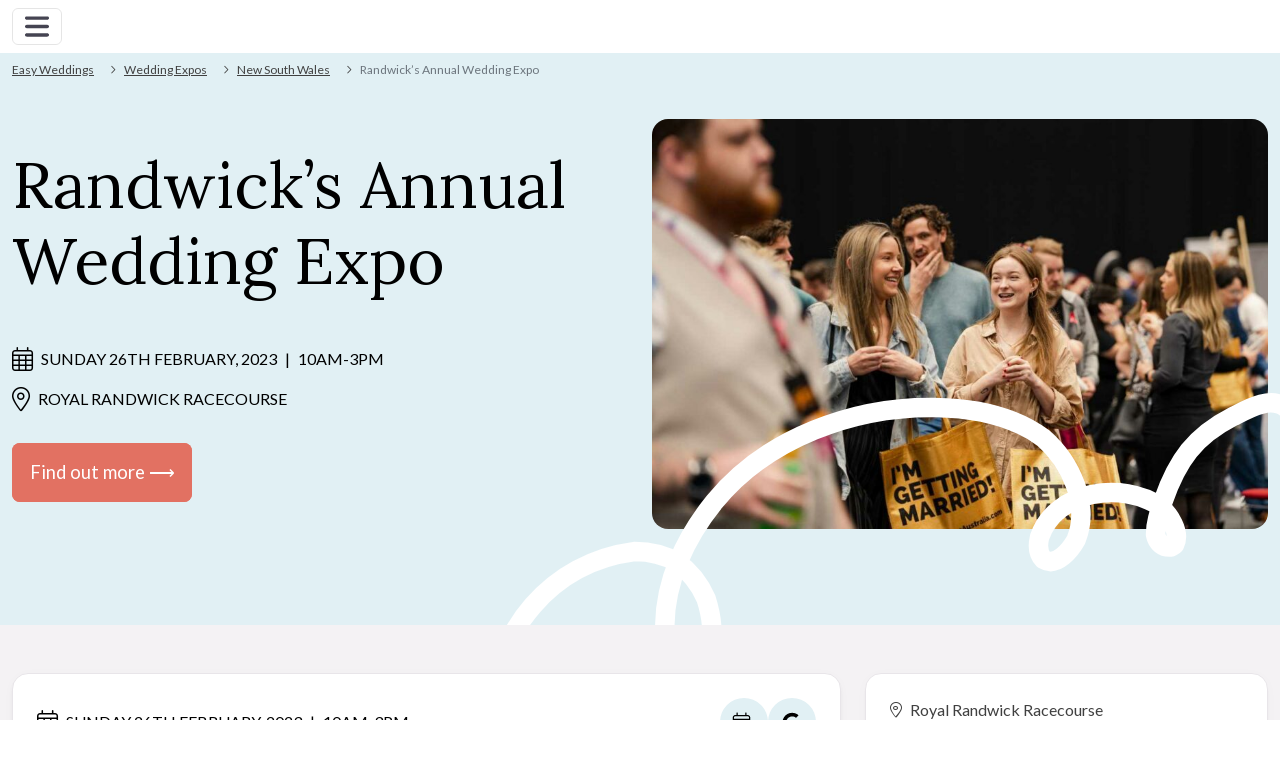

--- FILE ---
content_type: image/svg+xml
request_url: https://www.easyweddings.com.au/wp-content/themes/easyweddings-2023/img/expos/ics-download.svg
body_size: 209
content:
<svg width="48" height="48" viewBox="0 0 48 48" fill="none" xmlns="http://www.w3.org/2000/svg">
<rect width="48" height="48" rx="24" fill="#E1F0F4"/>
<path d="M33.5312 24.7344C33.5312 30.2812 29.7422 34.1875 24.1562 34.1875C18.7656 34.1875 14.4688 29.8906 14.4688 24.5C14.4688 19.1484 18.7656 14.8125 24.1562 14.8125C26.7344 14.8125 28.9609 15.7891 30.6406 17.3516L27.9844 19.8906C24.5469 16.5703 18.1406 19.0703 18.1406 24.5C18.1406 27.8984 20.8359 30.6328 24.1562 30.6328C27.9844 30.6328 29.4297 27.8984 29.625 26.4531H24.1562V23.1328H33.375C33.4531 23.6406 33.5312 24.1094 33.5312 24.7344Z" fill="black"/>
</svg>


--- FILE ---
content_type: image/svg+xml
request_url: https://www.easyweddings.com.au/wp-content/themes/easyweddings-2023/img/expos/ical-download.svg
body_size: 570
content:
<svg width="48" height="48" viewBox="0 0 48 48" fill="none" xmlns="http://www.w3.org/2000/svg">
<rect width="48" height="48" rx="24" fill="#E1F0F4"/>
<path d="M17.75 15.125V17H25.25V15.125C25.25 14.8125 25.5234 14.5 25.875 14.5C26.1875 14.5 26.5 14.8125 26.5 15.125V17H27.75C29.1172 17 30.25 18.1328 30.25 19.5V20.75V22H29.625H29H26.5H14V32C14 32.7031 14.5469 33.25 15.25 33.25H24.3125C24.7031 33.7578 25.1328 34.1484 25.6406 34.5H15.25C13.8438 34.5 12.75 33.4062 12.75 32V22V20.75V19.5C12.75 18.1328 13.8438 17 15.25 17H16.5V15.125C16.5 14.8125 16.7734 14.5 17.125 14.5C17.4375 14.5 17.75 14.8125 17.75 15.125ZM15.25 18.25C14.5469 18.25 14 18.8359 14 19.5V20.75H29V19.5C29 18.8359 28.4141 18.25 27.75 18.25H15.25ZM25.25 28.875C25.25 30.4766 26.0703 31.8828 27.4375 32.6641C28.7656 33.4844 30.4453 33.4844 31.8125 32.6641C33.1406 31.8828 34 30.4766 34 28.875C34 27.3125 33.1406 25.9062 31.8125 25.125C30.4453 24.3047 28.7656 24.3047 27.4375 25.125C26.0703 25.9062 25.25 27.3125 25.25 28.875ZM35.25 28.875C35.25 30.9062 34.1562 32.7422 32.4375 33.7578C30.6797 34.7734 28.5312 34.7734 26.8125 33.7578C25.0547 32.7422 24 30.9062 24 28.875C24 26.8828 25.0547 25.0469 26.8125 24.0312C28.5312 23.0156 30.6797 23.0156 32.4375 24.0312C34.1562 25.0469 35.25 26.8828 35.25 28.875ZM30.25 26.375V28.25H32.125C32.4375 28.25 32.75 28.5625 32.75 28.875C32.75 29.2266 32.4375 29.5 32.125 29.5H30.25V31.375C30.25 31.7266 29.9375 32 29.625 32C29.2734 32 29 31.7266 29 31.375V29.5H27.125C26.7734 29.5 26.5 29.2266 26.5 28.875C26.5 28.5625 26.7734 28.25 27.125 28.25H29V26.375C29 26.0625 29.2734 25.75 29.625 25.75C29.9375 25.75 30.25 26.0625 30.25 26.375Z" fill="black"/>
</svg>


--- FILE ---
content_type: image/svg+xml
request_url: https://www.easyweddings.com.au/wp-content/themes/easyweddings-2023/img/expos/expo-hero-line.svg
body_size: 544
content:
<svg width="821" height="231" viewBox="0 0 821 231" fill="none" xmlns="http://www.w3.org/2000/svg">
<path d="M34.508 414.104C13.5306 396.587 9.8261 353.573 11.0428 329.078C15.2444 244.496 73.2931 174.357 158.129 163.326C174.431 163.233 188.277 166.192 202.405 174.528C216.153 184.17 225.256 196.419 232.052 211.632C238.631 232.19 241.721 255.395 230.496 275.04C224.793 285.02 215.74 294.11 203.997 288.832C190.482 278.47 189.827 257.68 189.672 242.11C189.197 194.172 210.977 148.61 240.691 112.067C293.852 46.6867 383.958 14.1672 466.687 15.3741C505.375 15.9386 546.56 23.2098 578.145 46.7768C605.807 71.0144 626.423 114.802 611.824 151.128C606.129 161.184 591.913 179.676 578.339 171.401C571.901 164.797 572.246 156.797 574.31 148.299C590.973 100.374 659.407 90.6867 697.708 116.923C707.053 124.8 719.351 143.111 712.853 156.292C711.611 157.075 710.369 157.858 709.128 158.641C700.807 159.287 694.832 154.051 693.337 146.231C692.979 134.102 697.378 122.228 701.312 110.923C715.664 69.6827 733.259 45.0042 772.541 24.8573C786.753 17.5686 811.188 2.82405 826.978 15.7913" stroke="white" stroke-width="20" stroke-linecap="round" stroke-linejoin="round"/>
</svg>
